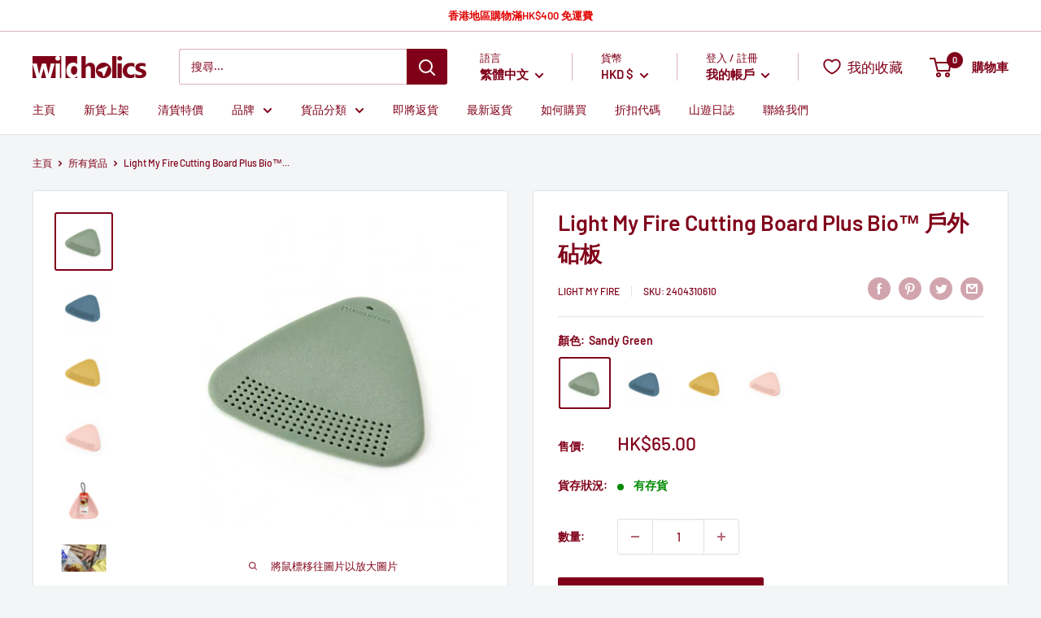

--- FILE ---
content_type: text/html; charset=utf-8
request_url: https://wildholics.com/variants/31172667899998?section_id=store-availability
body_size: 657
content:
<div id="shopify-section-store-availability" class="shopify-section"><div class="store-availability-container" data-section-id="store-availability" data-section-type="store-availability"><div class="store-availability-information">
    <svg focusable="false" class="icon icon--store-availability-in-stock" viewBox="0 0 18 14" role="presentation">
      <path d="M2 6l5 5 9-9" stroke="#00C200" stroke-width="3" fill="none"></path>
    </svg>

  <div class="store-availability-information-container"><p class="store-availability-information__title text--strong">可於此地址取貨: 觀塘開源道55號開聯工業中心B座404室</p>

          <p class="store-availability-information__stock">通常會在 24 小時內準備就緒</p>

          <p class="store-availability-information__stores">
            <button class="store-availability-information__link link link--accented" data-action="open-modal" aria-controls="StoreAvailabilityModal-31172667899998">檢視門市資料</button>
          </p></div>
    </div>

    <div class="store-availabilities-modal modal" aria-hidden="true" tabindex="-1" id="StoreAvailabilityModal-31172667899998">
      <div class="modal__dialog" role="dialog">
        <div class="store-availabilities-modal__header modal__header modal__header--bordered">
          <div class="store-availabilities-modal__product-information">
            <h2 class="store-availabilities-modal__product-title modal__title heading h3"></h2>
            <p class="store-availabilities-modal__variant-title">Sandy Green</p>
          </div>

          <button class="store-availabilities-modal__close modal__close link" data-action="close-modal" title="關閉"><svg focusable="false" class="icon icon--close" viewBox="0 0 19 19" role="presentation">
      <path d="M9.1923882 8.39339828l7.7781745-7.7781746 1.4142136 1.41421357-7.7781746 7.77817459 7.7781746 7.77817456L16.9705627 19l-7.7781745-7.7781746L1.41421356 19 0 17.5857864l7.7781746-7.77817456L0 2.02943725 1.41421356.61522369 9.1923882 8.39339828z" fill="currentColor" fill-rule="evenodd"></path>
    </svg></button>
        </div>

        <div class="store-availabilities-list modal__content"><div class="store-availability-list__item">
              <p class="store-availability-list__location text--strong">觀塘開源道55號開聯工業中心B座404室</p>

              <div class="store-availability-list__item-info">
                <div class="store-availability-list__stock">
    <svg focusable="false" class="icon icon--store-availability-in-stock" viewBox="0 0 18 14" role="presentation">
      <path d="M2 6l5 5 9-9" stroke="#00C200" stroke-width="3" fill="none"></path>
    </svg>

  Pickup available, 通常會在 24 小時內準備就緒
</div>

                <div class="store-availability-list__contact"><p>Room 404, Block B, Hoi Luen Industrial Centre, 55 Hoi Yuen Road<br>Kwun Tong<br>九龍 香港特別行政區</p>+85237430337
</div>
              </div>
            </div></div>
      </div>
    </div></div>


</div>